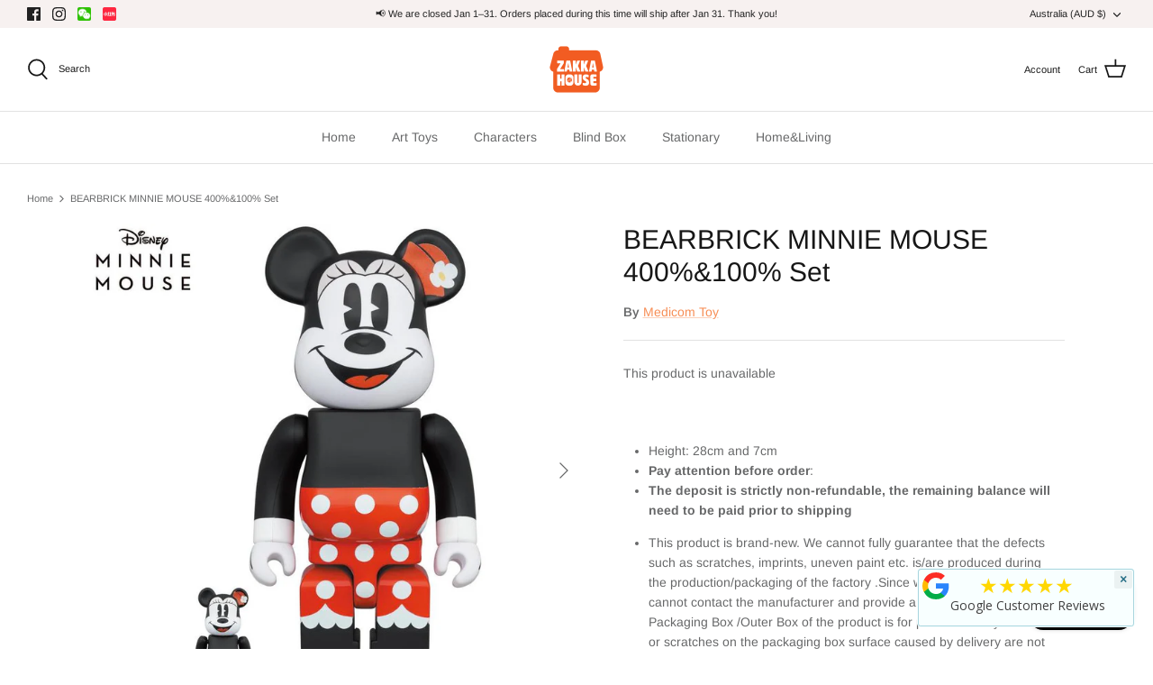

--- FILE ---
content_type: text/javascript
request_url: https://zakkahouseaustralia.com.au/cdn/shop/t/3/assets/countdown.js?v=98073599335512960151728365180
body_size: -56
content:
/** Shopify CDN: Minification failed

Line 16:0 The JSX syntax extension is not currently enabled
Line 19:16 Transforming let to the configured target environment ("es5") is not supported yet
Line 27:16 Transforming let to the configured target environment ("es5") is not supported yet
Line 30:20 Transforming let to the configured target environment ("es5") is not supported yet
Line 31:20 Transforming let to the configured target environment ("es5") is not supported yet
Line 46:24 Transforming const to the configured target environment ("es5") is not supported yet
Line 47:24 Transforming const to the configured target environment ("es5") is not supported yet
Line 48:24 Transforming const to the configured target environment ("es5") is not supported yet
Line 49:24 Transforming const to the configured target environment ("es5") is not supported yet
Line 58:24 Transforming const to the configured target environment ("es5") is not supported yet
... and 1 more hidden warnings

**/
<script>
        document.addEventListener("DOMContentLoaded", function() {
            function countdown(endDate) {
                let days, hours, minutes, seconds;

                endDate = new Date(endDate).getTime();

                if (isNaN(endDate)) {
                    return;
                }

                let countdownInterval = setInterval(calculate, 1000);

                function calculate() {
                    let startDate = new Date().getTime();
                    let timeRemaining = parseInt((endDate - startDate) / 1000);

                    if (timeRemaining >= 0) {
                        days = parseInt(timeRemaining / 86400);
                        timeRemaining = (timeRemaining % 86400);

                        hours = parseInt(timeRemaining / 3600);
                        timeRemaining = (timeRemaining % 3600);

                        minutes = parseInt(timeRemaining / 60);
                        timeRemaining = (timeRemaining % 60);

                        seconds = parseInt(timeRemaining);

                        // Update HTML elements safely
                        const daysEl = document.querySelector(".days");
                        const hoursEl = document.querySelector(".hours");
                        const minutesEl = document.querySelector(".minutes");
                        const secondsEl = document.querySelector(".seconds");

                        if (daysEl) daysEl.textContent = parseInt(days, 10);
                        if (hoursEl) hoursEl.textContent = ("0" + hours).slice(-2);
                        if (minutesEl) minutesEl.textContent = ("0" + minutes).slice(-2);
                        if (secondsEl) secondsEl.textContent = ("0" + seconds).slice(-2);
                    } else {
                        clearInterval(countdownInterval);
                        // Hide countdown or display expiration message
                        const countdownEl = document.querySelector(".countdown");
                        if (countdownEl) {
                            countdownEl.innerHTML = "<p>The event has ended!</p>";
                        }
                    }
                }
            }

            // Call the countdown function and provide the date we're counting down to in YYYY/MM/DD format.
            countdown('2024/12/25 00:00:00'); // Example: Countdown to Christmas 2024
        });
</script>